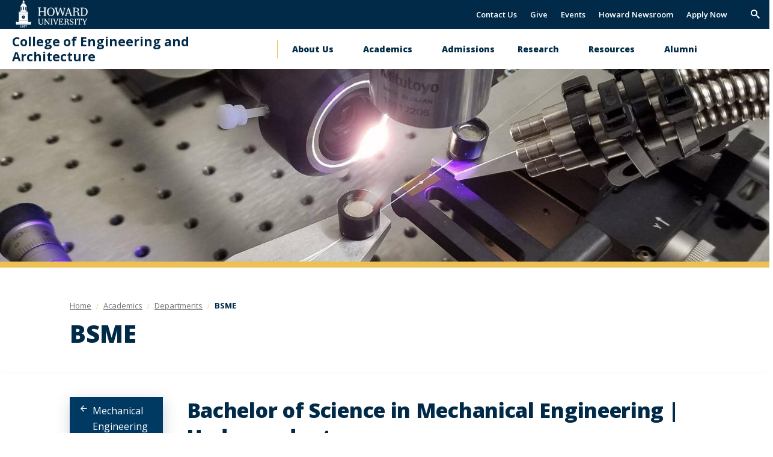

--- FILE ---
content_type: text/html; charset=UTF-8
request_url: https://cea.howard.edu/academics/departments/mechanical-engineering/bsme
body_size: 6356
content:
<!DOCTYPE html>
<html lang="en" dir="ltr" prefix="content: http://purl.org/rss/1.0/modules/content/  dc: http://purl.org/dc/terms/  foaf: http://xmlns.com/foaf/0.1/  og: http://ogp.me/ns#  rdfs: http://www.w3.org/2000/01/rdf-schema#  schema: http://schema.org/  sioc: http://rdfs.org/sioc/ns#  sioct: http://rdfs.org/sioc/types#  skos: http://www.w3.org/2004/02/skos/core#  xsd: http://www.w3.org/2001/XMLSchema# ">
	<head>
		<meta charset="utf-8" />
<noscript><style>form.antibot * :not(.antibot-message) { display: none !important; }</style>
</noscript><link rel="canonical" href="https://cea.howard.edu/academics/departments/mechanical-engineering/bsme" />
<meta name="Generator" content="Drupal 11 (https://www.drupal.org)" />
<meta name="MobileOptimized" content="width" />
<meta name="HandheldFriendly" content="true" />
<meta name="viewport" content="width=device-width, initial-scale=1.0" />
<link rel="icon" href="/themes/contrib/hu_general/favicon.ico" type="image/vnd.microsoft.icon" />

		<title>BSME | College of Engineering and Architecture</title>
		<link rel="stylesheet" media="all" href="/core/misc/components/progress.module.css?t8x95k" />
<link rel="stylesheet" media="all" href="/core/misc/components/ajax-progress.module.css?t8x95k" />
<link rel="stylesheet" media="all" href="/core/modules/system/css/components/align.module.css?t8x95k" />
<link rel="stylesheet" media="all" href="/core/modules/system/css/components/container-inline.module.css?t8x95k" />
<link rel="stylesheet" media="all" href="/core/modules/system/css/components/clearfix.module.css?t8x95k" />
<link rel="stylesheet" media="all" href="/core/modules/system/css/components/hidden.module.css?t8x95k" />
<link rel="stylesheet" media="all" href="/core/modules/system/css/components/js.module.css?t8x95k" />
<link rel="stylesheet" media="all" href="/modules/contrib/howard_special_alerts_feed/assets/css/alerts-feed.css?t8x95k" />
<link rel="stylesheet" media="all" href="/modules/contrib/howard_content_types/assets/css/howard_content_types.admin.css?t8x95k" />
<link rel="stylesheet" media="all" href="/modules/contrib/paragraphs/css/paragraphs.unpublished.css?t8x95k" />
<link rel="stylesheet" media="all" href="/themes/contrib/idfive/css/base/normalize.css?t8x95k" />
<link rel="stylesheet" media="all" href="/themes/contrib/idfive/css/base/elements.css?t8x95k" />
<link rel="stylesheet" media="all" href="/themes/contrib/hu_general/idfive-component-library/build/css/index.css?t8x95k" />
<link rel="stylesheet" media="print" href="/themes/contrib/hu_general/idfive-component-library/build/css/print.css?t8x95k" />
<link rel="stylesheet" media="all" href="/themes/contrib/idfive/css/layout/layout.css?t8x95k" />
<link rel="stylesheet" media="all" href="/themes/contrib/idfive/css/components/components.css?t8x95k" />
<link rel="stylesheet" media="all" href="/themes/contrib/idfive/css/theme/theme.css?t8x95k" />

		<script type="application/json" data-drupal-selector="drupal-settings-json">{"path":{"baseUrl":"\/","pathPrefix":"","currentPath":"node\/821","currentPathIsAdmin":false,"isFront":false,"currentLanguage":"en"},"pluralDelimiter":"\u0003","gtag":{"tagId":"G-TTK6NR7V74","consentMode":false,"otherIds":[],"events":[],"additionalConfigInfo":[]},"suppressDeprecationErrors":true,"ajaxPageState":{"libraries":"eJx1jEEOwyAMBD-E8JPQJjiGygGEoW1-31yipodeVjs70kqtohwGhOQMJ7_s8cDbpfpCj2GtZXAZYRyNjRD3XC5ljdcMDVDuw8LGHOm_8rfu0gzChTuUROsCdTlu-ckXNXRIR0tGsc8G9d_Fz9LmotnSeWSHDd5pgfEHQOlT7Q","theme":"hu_general","theme_token":null},"ajaxTrustedUrl":{"form_action_p_pvdeGsVG5zNF_XLGPTvYSKCf43t8qZYSwcfZl2uzM":true},"howard_special_alerts_feed":{"pathToAlertsFeedModule":"modules\/contrib\/howard_special_alerts_feed"},"user":{"uid":0,"permissionsHash":"22d79a9a0fe1522209ae8456f82581e704950cd34f6f85aabd1f3152d0a7cba8"}}</script>
<script src="/core/misc/drupalSettingsLoader.js?v=11.3.1"></script>
<script src="/modules/contrib/google_tag/js/gtag.js?t8x95k"></script>

	</head>
	<body class="internal route--entity-node-canonical path-node page-node-type-hc-page clean_light">
				<a href="#main-content" class="visually-hidden focusable skip-link">
			Skip to main content
		</a>
		<a href="https://howard.edu/accessibility-statement" class="visually-hidden focusable">
			Web Accessibility Support
		</a>
		
		  <div class="dialog-off-canvas-main-canvas" data-off-canvas-main-canvas>
            <header class="main-header  hidden-menu-mobile" aria-label="main-header">
    <div class="main-header__top">
        <div class="main-header__logo">
            <div class="main-header__logo-link">
                <a class="main-header__hu-logo" href="http://howard.edu">
                    <img src="/themes/contrib/hu_general/idfive-component-library/build/img/site-logo-white3.svg" alt="Howard Logo">
                </a>
                            </div>
        </div>
        <div class="main-header__utility">
            <div class="utility">
	<div class="utility__menu">
		
  <nav role="navigation" aria-labelledby="block-secondarynavigation-menu" id="block-secondarynavigation">
      
  <h2 id="block-secondarynavigation-menu">Secondary Navigation</h2>
  

        
              <ul data-block="secondarynavigation">
              <li>
        <a href="/contact" data-drupal-link-system-path="node/386">Contact Us</a>
              </li>
          <li>
        <a href="https://giving.howard.edu/cea">Give</a>
              </li>
          <li>
        <a href="https://calendar.howard.edu">Events</a>
              </li>
          <li>
        <a href="https://newsroom.howard.edu">Howard Newsroom</a>
              </li>
          <li>
        <a href="https://admission.howard.edu/apply">Apply Now</a>
              </li>
        </ul>
  


  </nav>


			</div>
			<div class="utility__search">
			<form action="/search/node" class="utility__search-form main-search" id="mainSearch" method="get">
				<label for="keyword" class="visible-for-screen-readers">Search this Site</label>
				<input type="text" class="utility__search-input" name="keys" id="keyword" placeholder="Search...">
				<button type="submit" class="utility__search-submit">go</button>
			</form>
			<button aria-hidden="true" class="utility__search-trigger">
				<span class="visually-hidden">Trigger Search</span>
			</button>
		</div>
	</div>
        </div>
    </div>

    <div class="main-header__bottom">
        <h2 class="main-header__dept"><a href="/">College of Engineering and Architecture</a></h2>
        <div class="main-header__nav-wrap">
            <div class="main-header__drawer">
                <div class="main-header__nav no-display-menu-mobile">
                    
  <nav role="navigation" aria-labelledby="block-mainnavigation-2-menu" id="block-mainnavigation-2">
            
  <h2 class="visually-hidden" id="block-mainnavigation-2-menu">Main navigation</h2>
  

        
              <ul data-block="mainnavigation_2">
              <li>
        <a href="/about-us" title="About the College of Engineering and Architecture" data-drupal-link-system-path="node/641">About Us</a>
                                <ul>
              <li>
        <a href="/about-us/people" data-drupal-link-system-path="node/476">People</a>
              </li>
          <li>
        <a href="/about-us/our-history" data-drupal-link-system-path="node/666">Our History</a>
              </li>
          <li>
        <a href="/about-us/our-vision-and-mission" data-drupal-link-system-path="node/661">Our Vision and Mission</a>
              </li>
          <li>
        <a href="/about-us/board-visitors" data-drupal-link-system-path="node/2156">Board of Visitors</a>
              </li>
        </ul>
  
              </li>
          <li>
        <a href="/academics" data-drupal-link-system-path="node/481">Academics</a>
                                <ul>
              <li>
        <a href="/academics/programs" data-drupal-link-system-path="node/676">Programs</a>
              </li>
          <li>
        <a href="/academics/departments" data-drupal-link-system-path="node/691">Departments</a>
              </li>
        </ul>
  
              </li>
          <li>
        <a href="/admissions" data-drupal-link-system-path="node/951">Admissions</a>
              </li>
          <li>
        <a href="/research" data-drupal-link-system-path="node/1331">Research</a>
                                <ul>
              <li>
        <a href="https://pces2013.weebly.com/">Center for Energy Systems and Control (CESaC) </a>
              </li>
          <li>
        <a href="https://www.cybersecuritycenter.us/">Data Science and Cybersecurity Center (DSC2)</a>
              </li>
          <li>
        <a href="https://www.dod-coe4ai-ml.org/">DoD Center of Excellence in Artificial Intelligence &amp; Machine Learning (CoE-AIML) </a>
              </li>
          <li>
        <a href="https://www.hutrc.com/">Howard University Transportation Research Center (HUTRC)</a>
              </li>
          <li>
        <a href="https://poets-erc.org/">NSF Engineering Research Center for Power Optimization for Electro-Thermal Systems (POETS)</a>
              </li>
          <li>
        <a href="/research/reps-tier-1-university-transportation-center" data-drupal-link-system-path="node/2301">REPS Tier 1 University Transportation Center</a>
              </li>
          <li>
        <a href="/research/research-labs" data-drupal-link-system-path="node/1321">Research Labs</a>
              </li>
        </ul>
  
              </li>
          <li>
        <a href="/resources" data-drupal-link-system-path="node/636">Resources</a>
                                <ul>
              <li>
        <a href="/resources/office-student-success" data-drupal-link-system-path="node/601">Office of Student Success</a>
              </li>
          <li>
        <a href="/resources/academic-policies-and-procedures" data-drupal-link-system-path="node/626">Policies and Procedures</a>
              </li>
          <li>
        <a href="https://studentaffairs.howard.edu/sites/studentaffairs.howard.edu/files/2024-01/2023-2024-Student-Handbook.pdf">Student Handbook</a>
              </li>
          <li>
        <a href="https://howard.edu/calendars">Academic Calendars</a>
              </li>
          <li>
        <a href="/resources/academic-advising" data-drupal-link-system-path="node/616">Academic Advising</a>
              </li>
          <li>
        <a href="/resources/student-orgs" title="Student Orgs" data-drupal-link-system-path="node/621">Student Orgs</a>
              </li>
          <li>
        <a href="/resources/guide-graduation" title="Guide to Graduation" data-drupal-link-system-path="node/631">Graduation</a>
              </li>
          <li>
        <a href="/resources/industry" data-drupal-link-system-path="node/656">Industry</a>
              </li>
          <li>
        <a href="/resources/faculty-resources" data-drupal-link-system-path="node/2331">Faculty Resources</a>
              </li>
        </ul>
  
              </li>
          <li>
        <a href="https://alum.howard.edu/">Alumni</a>
                                <ul>
              <li>
        <a href="/alumni/alumni-news" data-drupal-link-system-path="node/1326">Alumni News</a>
              </li>
        </ul>
  
              </li>
          <li>
        <a href="/whats-news" data-drupal-link-system-path="node/1306">CEA News</a>
              </li>
        </ul>
  


  </nav>


                </div>
                <div class="main-header__utility main-header__utility--mobile">
                    <div class="utility">
	<div class="utility__menu">
				
  <nav role="navigation" aria-labelledby="block-secondarynavigation-2-menu" id="block-secondarynavigation-2">
      
  <h2 id="block-secondarynavigation-2-menu">Secondary Navigation</h2>
  

        
              <ul data-block="secondarynavigation_2">
              <li>
        <a href="/contact" data-drupal-link-system-path="node/386">Contact Us</a>
              </li>
          <li>
        <a href="https://giving.howard.edu/cea">Give</a>
              </li>
          <li>
        <a href="https://calendar.howard.edu">Events</a>
              </li>
          <li>
        <a href="https://newsroom.howard.edu">Howard Newsroom</a>
              </li>
          <li>
        <a href="https://admission.howard.edu/apply">Apply Now</a>
              </li>
        </ul>
  


  </nav>


	</div>
</div>

	<div class="utility__search-mobile">
		<form action="/search/node" class="utility__search-form-mobile" id="mainSearchMobile" method="get">
			<label for="mainSearchMobile-keyword" class="visible-for-screen-readers">Search this Site</label>
			<input type="text" class="utility__search__mobile-input" name="keys" id="mainSearchMobile-keyword" placeholder="Search...">
			<button type="submit" class="utility__search__mobile-submit">go</button>
		</form>
	</div>
                </div>
            </div>
        </div>
        <div class="main-header__trigger-menu no-display-menu-mobile">
            <div class="bar1"></div>
            <div class="bar2"></div>
            <div class="bar3"></div>
        </div>
    </div>
</header>

<main class="main-content" id="main-content">

		

		
		
  
	<div id="howard_special_alerts_feed" class="alerts-feed-wrapper"></div>




		

		
  <div data-drupal-messages-fallback class="hidden"></div>

	
  <div class="hero-image" style="background-image:url('https://cea.howard.edu/sites/cea.howard.edu/files/styles/hc_hero_image/public/2020-11/Research.jpeg?h=ddc58dd3&amp;itok=0QoxbK4n')" alt="ME lab equipment"></div>
<header class="post-header">
  <div class="compartment">
    
	
  <nav aria-label="breadcrumb" class="breadcrumb">
    <ol class="breadcrumb__items">
                        <li class="breadcrumb__item">
                          <a href="/">
                        <span class="breadcrumb__item-text">Home</span>
          </a>
                </li>
                        <li class="breadcrumb__item">
                          <a href="/academics">
                        <span class="breadcrumb__item-text">Academics</span>
          </a>
                </li>
                        <li class="breadcrumb__item">
                          <a href="/academics/departments">
                          <span class="breadcrumb__back-to-parent">Back to </span>
                        <span class="breadcrumb__item-text">Departments</span>
          </a>
                </li>
                        <li class="breadcrumb__item breadcrumb__item--active">
                          BSME
                </li>
          </ol>
  </nav>


    <h1 class="post-header__title">BSME</h1>
  </div>
</header>

<script type="application/ld+json">
{
  "@context": "https://schema.org",
  "@type": "WebPage",
  "name": "BSME",  "url": "/academics/departments/mechanical-engineering/bsme",  "datePublished": "2020-11-23T10:30:12-05:00",  "dateModified": "2024-03-21T13:07:58-04:00",  "primaryImageOfPage": "https://cea.howard.edu/sites/cea.howard.edu/files/styles/hc_hero_image/public/2020-11/Research.jpeg?h=ddc58dd3&amp;itok=0QoxbK4n",  "publisher": {
    "@type": "Organization",
    "name": "Howard University",
    "url": "https://www.howard.edu"
  },
  "isPartOf": {
    "@type": "WebSite",
    "name": "Howard University",
    "url": "https://www.howard.edu"
  }
}
</script>

<section class="section--padded-top">
  <div class="compartment">
  
      <div class="silc-grid silc-grid--collapse">
                          <div class="silc-grid__col silc-grid__col--2-large">
            <aside class="sidebar">
              
<div class="sidebar-nav" aria-label="Sidebar Navigation">
    <a class="silc-offcanvas__trigger" href="#sidebar-nav">Section Menu</a>
            <div class="silc-offcanvas silc-offcanvas--sidebar-nav" id="sidebar-nav">
            <a class="sidebar-nav__parent silc-nav__link" href="/academics/departments/department-mechanical-engineering">Mechanical Engineering</a>
            <noscript>
            <a href="#" role="button" class="nojs-close-menu">Close Section Menu</a>
            </noscript>
            <nav class="silc-nav">
                
                    <ul class="sidebar-menu nav nav-level-0">
              <li class="nav-item">
                          <a href="/academics/departments/mechanical-engineering/about-me" class="nav-link">
            About
          </a>
                
                      </li>
          <li class="nav-item">
                          <a href="/academics/departments/mechanical-engineering/people-me" class="nav-link">
            People
          </a>
                
                      </li>
          <li class="nav-item">
                          <a href="/academics/departments/mechanical-engineering/bsme" class="nav-link" aria-current="page">
            Undergraduate
          </a>
                
                                              <ul class="nav nav-level-1">
              <li class="nav-item">
                          <a href="/academics/departments/mechanical-engineering/undergraduate/course-descriptions-me" class="nav-link">
            Course Descriptions
          </a>
                
                      </li>
          <li class="nav-item">
                          <a href="/faqs-me" class="nav-link">
            FAQs
          </a>
                
                      </li>
        </ul>
  
              </li>
          <li class="nav-item">
                          <a href="https://gs.howard.edu/graduate-programs/mechanical-engineering" class="nav-link">
            Graduate
          </a>
                
                      </li>
          <li class="nav-item">
                          <a href="/academics/departments/mechanical-engineering/research-me" class="nav-link">
            Research
          </a>
                
                      </li>
          <li class="nav-item">
                          <a href="/academics/departments/mechanical-engineering/abet-me" class="nav-link">
            ABET
          </a>
                
                      </li>
          <li class="nav-item">
                          <a href="/academics/departments/mechanical-engineering/me-news-archive" class="nav-link">
            News Archive
          </a>
                
                      </li>
        </ul>
  


            </nav>
        </div>
    </div>

            </aside>
          </div>
          <div class="silc-grid__col silc-grid__col--10-large kitchen-sink--main-col">
                                            
      

<section class="section--padded-top section--padded-bottom section--program" id="hp-2656" aria-label="Program">
  
        <script type="application/ld+json">
    {
      "@context": "https://schema.org",
      "@type": "EducationalOccupationalProgram",
      "name": "Bachelor of Science in Mechanical Engineering",
      "educationalCredentialAwarded": "Undergraduate",
      "provider": {
        "@type": "CollegeOrUniversity",
        "name": "Howard University",
        "url": "https://www.howard.edu"
      }    }
    </script>

        <div class="section--padded-bottom hp-html">
      <h2>Bachelor of Science in Mechanical Engineering | Undergraduate</h2>
                    <p>The Mechanical Engineering program&nbsp;offers courses in the basic sciences, mathematics and engineering sciences. Extensive practice is given to students in applying principles and fundamental knowledge to engineering analysis, design and experimentation. Elective sequences are available in the following subdisciplines: applied mechanics, energy systems, manufacturing engineering and aerospace engineering (described&nbsp;below). The&nbsp;program is accredited by the Engineering Accreditation Commission of ABET,&nbsp;<a href="http://www.abet.org/">http://www.abet.org</a>. See the Undergraduate Program Handbook (<a href="https://cea.howard.edu/sites/cea.howard.edu/files/2024-06/UNDERGRADUATE%20PROGRAM%20HANDBOOK%20March%202024.pdf">PDF</a>) for more information.</p><p><strong>Subdisciplines offered:</strong></p><p><strong>Applied Mechanics</strong>&nbsp;is concerned with the motion and causal effects of forces on this motion. Engineers in this area apply principles of mechanics to the study, design and development of systems and components, which transmit, motion, forces, power or any combination of these.</p><p><strong>Energy Systems</strong>&nbsp;use reciprocating and rotating engines, which utilize gas combustion, steam pressure, or nuclear energy solar energy to generate power which is transmitted through shaft motion. This shaft power may be used in power plants to generate electrical power or it may be used to drive the wheels in ground transportation vehicles or to drive the propellers and turbine blades in airplanes and jet engines.</p><p><strong>Manufacturing Engineering</strong>&nbsp;includes systematic planning, design and arrangement of processing methods and equipment so that a product may be manufactured economically. Computers have had a tremendous impact in this area. Computer-aided design and manufacturing has revolutionized both the workplace and the engineer's work.</p><p><strong>Aerospace Engineering</strong>&nbsp;is the study of the motion of planes, missiles, satellites and rockets.</p>
          </div>

        <div class="section--padded-bottom section--hide-print hp-html">
                  <a onclick="window.print();return false;" class="btn btn--hide-print">
         <span class="btn__text">Print Program Details</span>
         <span class="icon-arrow-right"></span>
      </a>
    </div>

              <div class="section--padded-bottom hp-html">
        <div class="block-header">
          <div class="block-header__title">
            <span class=" block-header__icon icon-phone"></span>
            <h3 class="h2">Contacts</h3>
          </div>
        </div>
        <div class="silc-grid">
                      <div class="silc-grid__col silc-grid__col--4-medium">
              <h4></h4>
                                                                        <span>
                  <a href="mailto:CEA.ME@howard.edu">Email</a>
                </span><br/>
                          </div>
                  </div>
      </div>
    
              <div class="section--padded-bottom hp-html">
        <div class="block-header">
          <div class="block-header__title">
            <span class="block-header__icon icon-info"></span>
            <h3 class="h2">Program Details</h3>
          </div>
        </div>
        <ul class="body-text--list">
                      <li><strong>Degree Classification:</strong> Undergraduate</li>
                                                                                                            </ul>
      </div>
    
        
        
        
        
        
        
        
        
        
  </section>

  
          </div>
      </div>
  </div>
</section>









	</main>

<footer class="main-footer" aria-label="Footer">
	<div class="main-footer__top">
		<div class="main-footer__contact">
			<address class="site__address">
									<strong class="main-footer__title">College of Engineering and Architecture</strong><br>
													<span>2300 Sixth Street, NW</span><br>
													<span>Washington, D.C. 20059</span><br>
													<span>Phone:
						(202) 806-6565</span>
								
			</address>
		</div>
		<div class="main-footer__nav">

			<div class="main-footer__social">
				<ul class="social-links">
																<li>
							<a class="social-links__item" href="https://twitter.com/Howard_CEA" target="_blank">
								<i class="icon-twitter">
									<span class="visible-for-screen-readers">Twitter</span>
								</i>
							</a>
						</li>
																<li>
							<a class="social-links__item" href="https://www.instagram.com/howard_cea/" target="_blank">
								<i class="icon-instagram">
									<span class="visible-for-screen-readers">Instagram</span>
								</i>
							</a>
						</li>
														</ul>
			</div>

			<div class="main-footer__menu">
				<nav class="main-footer__main-nav">
					
  <nav role="navigation" aria-labelledby="block-footerprimary-menu" id="block-footerprimary">
            
  <h2 class="visually-hidden" id="block-footerprimary-menu">Footer Primary</h2>
  

        
              <ul data-block="footerprimary">
              <li>
        <a href="https://www2.howard.edu">Howard </a>
              </li>
          <li>
        <a href="https://giving.howard.edu">Giving to Howard</a>
              </li>
          <li>
        <a href="https://admission.howard.edu">Admissions</a>
              </li>
          <li>
        <a href="https://www2.howard.edu/about/president">Office of the President</a>
              </li>
          <li>
        <a href="https://www2.howard.edu/about/careers">HU Careers</a>
              </li>
        </ul>
  


  </nav>


				</nav>
			</div>

			<div>
				<nav class="main-footer__main-nav access">
					<ul>
						<li>
							<a href="https://howard.edu/accessibility-statement" title="Web Accessibility Support">Web Accessibility Support</a>
						</li>
											</ul>
				</nav>
			</div>

		</div>
	</div>
	<div class=" main-footer__bottom">

		<div class="silc-grid silc-grid--align-center-medium">

			<div class="silc-grid__col silc-grid__col--1-medium">
				<a href="http://howard.edu" class="main-footer__bottom-logo">
					<img src="/themes/contrib/hu_general/idfive-component-library/build/img/howard_clocktower_logo_white_footer.svg" alt="Howard Logo COAS">
				</a>
			</div>

			<div class="silc-grid__col silc-grid__col--5-medium">
				<div class="main-footer__copyright">
					<span>&copy;
						2026
						Howard University. All Rights Reserved.</span>
				</div>
			</div>

			<div class="silc-grid__col silc-grid__col--6-medium">
				<div class="main-footer__bottom-nav">
					
				</div>
			</div>

		</div>

	</div>
	</footer>

  </div>

		
		<script src="/core/assets/vendor/jquery/jquery.min.js?v=4.0.0-rc.1"></script>
<script src="/core/assets/vendor/once/once.min.js?v=1.0.1"></script>
<script src="/core/misc/drupal.js?v=11.3.1"></script>
<script src="/core/misc/drupal.init.js?v=11.3.1"></script>
<script src="/core/assets/vendor/tabbable/index.umd.min.js?v=6.3.0"></script>
<script src="/core/misc/progress.js?v=11.3.1"></script>
<script src="/core/assets/vendor/loadjs/loadjs.min.js?v=4.3.0"></script>
<script src="/core/misc/debounce.js?v=11.3.1"></script>
<script src="/core/misc/announce.js?v=11.3.1"></script>
<script src="/core/misc/message.js?v=11.3.1"></script>
<script src="/core/misc/ajax.js?v=11.3.1"></script>
<script src="/modules/contrib/google_tag/js/gtag.ajax.js?t8x95k"></script>
<script src="/modules/contrib/howard_special_alerts_feed/assets/js/alerts-feed.js?t8x95k"></script>
<script src="/themes/contrib/hu_general/idfive-component-library/build/js/index.js?v=11.3.1"></script>
<script src="/themes/contrib/idfive/js/global.js?v=11.3.1"></script>

	</body>
	
</html>


--- FILE ---
content_type: text/css
request_url: https://cea.howard.edu/themes/contrib/idfive/css/base/elements.css?t8x95k
body_size: 58
content:
/**
 * @file
 * Minimal base element styles.
 *
 * Essential HTML element styling.
 */

/* Typography basics */
h1, h2, h3, h4, h5, h6 {
  margin-bottom: 0.5rem;
}

p {
  margin-bottom: 1rem;
}

/* Lists */
ul, ol {
  margin-bottom: 1rem;
  padding-left: 2rem;
}

/* Images */
img {
  max-width: 100%;
  height: auto;
}


--- FILE ---
content_type: text/css
request_url: https://cea.howard.edu/themes/contrib/hu_general/idfive-component-library/build/css/print.css?t8x95k
body_size: 657
content:
@media print {
  .main-header,
  .main-footer,
  .messages,
  .hero-image,
  .sidebar-nav,
  .alerts-feed-wrapper,
  .admin--tabs,
  .btn--hide-print,
  .section--hide-print {
    display: none !important; }
  header.post-header {
    display: block !important;
    box-shadow: none !important; }
  body {
    background: #fff;
    overflow: visible !important;
    display: block;
    position: relative; }
  .silc-grid {
    display: block; }
    .silc-grid .silc-grid__col {
      display: block;
      width: 100% !important; }
  h1,
  h2,
  h3,
  h4,
  h5,
  .h1,
  .h2,
  .h3,
  .h4,
  .h5,
  .block-header__icon,
  .lead-in,
  .lead-in--small {
    color: #000 !important; }
  .block-header {
    background: #fff;
    padding-left: 0px !important;
    padding-right: 0px !important;
    min-height: auto !important; }
    .block-header .h2,
    .block-header h2 {
      padding: 0px !important; }
    .block-header .block-header__title {
      padding-left: 0px;
      padding-right: 0px;
      float: none; }
    .block-header .block-header__icon {
      display: none; }
    .block-header .block-header__btn {
      display: none; }
  .section--program .silc-grid--faculty {
    padding-left: 10px; }
    .section--program .silc-grid--faculty .silc-grid__col {
      padding: 10px;
      margin-bottom: 5px !important;
      border: 1px solid #ccc;
      height: auto !important; }
  .faculty-profile {
    height: auto !important;
    padding-bottom: 0px; }
    .faculty-profile .faculty-profile__img,
    .faculty-profile .faculty-profile__btn,
    .faculty-profile .fancy-link,
    .faculty-profile .faculty-profile__divider,
    .faculty-profile .icon-envelope {
      display: none !important; }
    .faculty-profile .faculty-profile__block {
      padding: 0px !important; }
    .faculty-profile h3,
    .faculty-profile h4,
    .faculty-profile h5,
    .faculty-profile .faculty-profile__link {
      text-align: left !important; }
  .news-and-events__date {
    color: #000 !important;
    text-shadow: none !important; }
  .news-and-events__img {
    display: none !important; }
  .news-and-events__title {
    text-shadow: none !important; }
  .news-and-events__desc {
    position: static !important;
    padding-left: 0 !important;
    padding-right: 0 !important; }
    .news-and-events__desc .btn {
      display: none !important; }
  .news-and-events__btn {
    display: none !important; }
  .silc-accordion__header,
  .silc-accordion__content {
    display: block !important; }
  .silc-accordion__label {
    border: none !important;
    margin-bottom: rem(8);
    padding: 0 !important; }
    .silc-accordion__label:before {
      display: none !important; }
  .silc-accordion__content {
    padding: 0 !important; }
  .silc-accordion__section {
    padding: 0 !important; }
  iframe[src*="soundcloud.com"] {
    display: none !important; }
  .slideshow__img {
    display: none !important; }
  .flickity-viewport {
    height: auto !important; }
  .flickity-button {
    display: none !important; }
  .slideshow__single {
    position: static !important;
    opacity: 1; }
  .video__wrap {
    display: none !important; }
  .audio-file {
    display: none !important; } }
